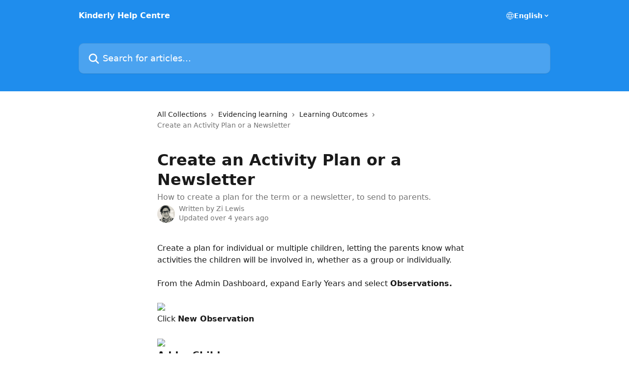

--- FILE ---
content_type: text/html; charset=utf-8
request_url: https://intercom.help/kinderlysupport/en/articles/1354282-create-an-activity-plan-or-a-newsletter
body_size: 16628
content:
<!DOCTYPE html><html lang="en"><head><meta charSet="utf-8" data-next-head=""/><title data-next-head="">Create an Activity Plan or a Newsletter | Kinderly Help Centre</title><meta property="og:title" content="Create an Activity Plan or a Newsletter | Kinderly Help Centre" data-next-head=""/><meta name="twitter:title" content="Create an Activity Plan or a Newsletter | Kinderly Help Centre" data-next-head=""/><meta property="og:description" content="How to create a plan for the term or a newsletter, to send to parents." data-next-head=""/><meta name="twitter:description" content="How to create a plan for the term or a newsletter, to send to parents." data-next-head=""/><meta name="description" content="How to create a plan for the term or a newsletter, to send to parents." data-next-head=""/><meta property="og:type" content="article" data-next-head=""/><meta name="robots" content="all" data-next-head=""/><meta name="viewport" content="width=device-width, initial-scale=1" data-next-head=""/><link href="https://intercom.help/kinderlysupport/assets/favicon" rel="icon" data-next-head=""/><link rel="canonical" href="https://intercom.help/kinderlysupport/en/articles/1354282-create-an-activity-plan-or-a-newsletter" data-next-head=""/><link rel="alternate" href="https://intercom.help/kinderlysupport/en/articles/1354282-create-an-activity-plan-or-a-newsletter" hrefLang="en" data-next-head=""/><link rel="alternate" href="https://intercom.help/kinderlysupport/en/articles/1354282-create-an-activity-plan-or-a-newsletter" hrefLang="x-default" data-next-head=""/><link nonce="bUUMLlkfrhwsbgU/wImUVgzxZeNNwQdeWcpM02NAKUk=" rel="preload" href="https://static.intercomassets.com/_next/static/css/3141721a1e975790.css" as="style"/><link nonce="bUUMLlkfrhwsbgU/wImUVgzxZeNNwQdeWcpM02NAKUk=" rel="stylesheet" href="https://static.intercomassets.com/_next/static/css/3141721a1e975790.css" data-n-g=""/><noscript data-n-css="bUUMLlkfrhwsbgU/wImUVgzxZeNNwQdeWcpM02NAKUk="></noscript><script defer="" nonce="bUUMLlkfrhwsbgU/wImUVgzxZeNNwQdeWcpM02NAKUk=" nomodule="" src="https://static.intercomassets.com/_next/static/chunks/polyfills-42372ed130431b0a.js"></script><script defer="" src="https://static.intercomassets.com/_next/static/chunks/7506.a4d4b38169fb1abb.js" nonce="bUUMLlkfrhwsbgU/wImUVgzxZeNNwQdeWcpM02NAKUk="></script><script src="https://static.intercomassets.com/_next/static/chunks/webpack-d3c2ad680b6bebc6.js" nonce="bUUMLlkfrhwsbgU/wImUVgzxZeNNwQdeWcpM02NAKUk=" defer=""></script><script src="https://static.intercomassets.com/_next/static/chunks/framework-1f1b8d38c1d86c61.js" nonce="bUUMLlkfrhwsbgU/wImUVgzxZeNNwQdeWcpM02NAKUk=" defer=""></script><script src="https://static.intercomassets.com/_next/static/chunks/main-e24faf3b633b0eb4.js" nonce="bUUMLlkfrhwsbgU/wImUVgzxZeNNwQdeWcpM02NAKUk=" defer=""></script><script src="https://static.intercomassets.com/_next/static/chunks/pages/_app-4836a2a3e79a3766.js" nonce="bUUMLlkfrhwsbgU/wImUVgzxZeNNwQdeWcpM02NAKUk=" defer=""></script><script src="https://static.intercomassets.com/_next/static/chunks/d0502abb-aa607f45f5026044.js" nonce="bUUMLlkfrhwsbgU/wImUVgzxZeNNwQdeWcpM02NAKUk=" defer=""></script><script src="https://static.intercomassets.com/_next/static/chunks/6190-ef428f6633b5a03f.js" nonce="bUUMLlkfrhwsbgU/wImUVgzxZeNNwQdeWcpM02NAKUk=" defer=""></script><script src="https://static.intercomassets.com/_next/static/chunks/5729-6d79ddfe1353a77c.js" nonce="bUUMLlkfrhwsbgU/wImUVgzxZeNNwQdeWcpM02NAKUk=" defer=""></script><script src="https://static.intercomassets.com/_next/static/chunks/2384-242e4a028ba58b01.js" nonce="bUUMLlkfrhwsbgU/wImUVgzxZeNNwQdeWcpM02NAKUk=" defer=""></script><script src="https://static.intercomassets.com/_next/static/chunks/4835-9db7cd232aae5617.js" nonce="bUUMLlkfrhwsbgU/wImUVgzxZeNNwQdeWcpM02NAKUk=" defer=""></script><script src="https://static.intercomassets.com/_next/static/chunks/2735-6fafbb9ff4abfca1.js" nonce="bUUMLlkfrhwsbgU/wImUVgzxZeNNwQdeWcpM02NAKUk=" defer=""></script><script src="https://static.intercomassets.com/_next/static/chunks/pages/%5BhelpCenterIdentifier%5D/%5Blocale%5D/articles/%5BarticleSlug%5D-0426bb822f2fd459.js" nonce="bUUMLlkfrhwsbgU/wImUVgzxZeNNwQdeWcpM02NAKUk=" defer=""></script><script src="https://static.intercomassets.com/_next/static/-CWjWTQvdPb6SB3S45uLC/_buildManifest.js" nonce="bUUMLlkfrhwsbgU/wImUVgzxZeNNwQdeWcpM02NAKUk=" defer=""></script><script src="https://static.intercomassets.com/_next/static/-CWjWTQvdPb6SB3S45uLC/_ssgManifest.js" nonce="bUUMLlkfrhwsbgU/wImUVgzxZeNNwQdeWcpM02NAKUk=" defer=""></script><meta name="sentry-trace" content="806727587390580a71f03b04c530458e-dab5ae85f6f311d7-0"/><meta name="baggage" content="sentry-environment=production,sentry-release=615059e7e8857b6056b131991cc50aec3a9a766c,sentry-public_key=187f842308a64dea9f1f64d4b1b9c298,sentry-trace_id=806727587390580a71f03b04c530458e,sentry-org_id=2129,sentry-sampled=false,sentry-sample_rand=0.9423752157011074,sentry-sample_rate=0"/><style id="__jsx-2637588983">:root{--body-bg: rgb(255, 255, 255);
--body-image: none;
--body-bg-rgb: 255, 255, 255;
--body-border: rgb(230, 230, 230);
--body-primary-color: #1a1a1a;
--body-secondary-color: #737373;
--body-reaction-bg: rgb(242, 242, 242);
--body-reaction-text-color: rgb(64, 64, 64);
--body-toc-active-border: #737373;
--body-toc-inactive-border: #f2f2f2;
--body-toc-inactive-color: #737373;
--body-toc-active-font-weight: 400;
--body-table-border: rgb(204, 204, 204);
--body-color: hsl(0, 0%, 0%);
--footer-bg: rgb(255, 255, 255);
--footer-image: none;
--footer-border: rgb(230, 230, 230);
--footer-color: hsl(211, 10%, 61%);
--header-bg: rgb(31, 141, 237);
--header-image: none;
--header-color: hsl(0, 0%, 100%);
--collection-card-bg: rgb(255, 255, 255);
--collection-card-image: none;
--collection-card-color: hsl(9, 62%, 47%);
--card-bg: rgb(255, 255, 255);
--card-border-color: rgb(230, 230, 230);
--card-border-inner-radius: 6px;
--card-border-radius: 8px;
--card-shadow: 0 1px 2px 0 rgb(0 0 0 / 0.05);
--search-bar-border-radius: 10px;
--search-bar-width: 100%;
--ticket-blue-bg-color: #dce1f9;
--ticket-blue-text-color: #334bfa;
--ticket-green-bg-color: #d7efdc;
--ticket-green-text-color: #0f7134;
--ticket-orange-bg-color: #ffebdb;
--ticket-orange-text-color: #b24d00;
--ticket-red-bg-color: #ffdbdb;
--ticket-red-text-color: #df2020;
--header-height: 245px;
--header-subheader-background-color: ;
--header-subheader-font-color: ;
--content-block-color: hsl(0, 0%, 0%);
--content-block-button-color: hsl(0, 0%, 0%);
--content-block-button-radius: nullpx;
--primary-color: hsl(9, 62%, 47%);
--primary-color-alpha-10: hsla(9, 62%, 47%, 0.1);
--primary-color-alpha-60: hsla(9, 62%, 47%, 0.6);
--text-on-primary-color: #ffffff}</style><style id="__jsx-1611979459">:root{--font-family-primary: system-ui, "Segoe UI", "Roboto", "Helvetica", "Arial", sans-serif, "Apple Color Emoji", "Segoe UI Emoji", "Segoe UI Symbol"}</style><style id="__jsx-2466147061">:root{--font-family-secondary: system-ui, "Segoe UI", "Roboto", "Helvetica", "Arial", sans-serif, "Apple Color Emoji", "Segoe UI Emoji", "Segoe UI Symbol"}</style><style id="__jsx-cf6f0ea00fa5c760">.fade-background.jsx-cf6f0ea00fa5c760{background:radial-gradient(333.38%100%at 50%0%,rgba(var(--body-bg-rgb),0)0%,rgba(var(--body-bg-rgb),.00925356)11.67%,rgba(var(--body-bg-rgb),.0337355)21.17%,rgba(var(--body-bg-rgb),.0718242)28.85%,rgba(var(--body-bg-rgb),.121898)35.03%,rgba(var(--body-bg-rgb),.182336)40.05%,rgba(var(--body-bg-rgb),.251516)44.25%,rgba(var(--body-bg-rgb),.327818)47.96%,rgba(var(--body-bg-rgb),.409618)51.51%,rgba(var(--body-bg-rgb),.495297)55.23%,rgba(var(--body-bg-rgb),.583232)59.47%,rgba(var(--body-bg-rgb),.671801)64.55%,rgba(var(--body-bg-rgb),.759385)70.81%,rgba(var(--body-bg-rgb),.84436)78.58%,rgba(var(--body-bg-rgb),.9551)88.2%,rgba(var(--body-bg-rgb),1)100%),var(--header-image),var(--header-bg);background-size:cover;background-position-x:center}</style><style id="__jsx-4bed0c08ce36899e">.article_body a:not(.intercom-h2b-button){color:var(--primary-color)}article a.intercom-h2b-button{background-color:var(--primary-color);border:0}.zendesk-article table{overflow-x:scroll!important;display:block!important;height:auto!important}.intercom-interblocks-unordered-nested-list ul,.intercom-interblocks-ordered-nested-list ol{margin-top:16px;margin-bottom:16px}.intercom-interblocks-unordered-nested-list ul .intercom-interblocks-unordered-nested-list ul,.intercom-interblocks-unordered-nested-list ul .intercom-interblocks-ordered-nested-list ol,.intercom-interblocks-ordered-nested-list ol .intercom-interblocks-ordered-nested-list ol,.intercom-interblocks-ordered-nested-list ol .intercom-interblocks-unordered-nested-list ul{margin-top:0;margin-bottom:0}.intercom-interblocks-image a:focus{outline-offset:3px}</style></head><body><div id="__next"><div dir="ltr" class="h-full w-full"><a href="#main-content" class="sr-only font-bold text-header-color focus:not-sr-only focus:absolute focus:left-4 focus:top-4 focus:z-50" aria-roledescription="Link, Press control-option-right-arrow to exit">Skip to main content</a><main class="header__lite"><header id="header" data-testid="header" class="jsx-cf6f0ea00fa5c760 flex flex-col text-header-color"><div class="jsx-cf6f0ea00fa5c760 relative flex grow flex-col mb-9 bg-header-bg bg-header-image bg-cover bg-center pb-9"><div id="sr-announcement" aria-live="polite" class="jsx-cf6f0ea00fa5c760 sr-only"></div><div class="jsx-cf6f0ea00fa5c760 flex h-full flex-col items-center marker:shrink-0"><section class="relative flex w-full flex-col mb-6 pb-6"><div class="header__meta_wrapper flex justify-center px-5 pt-6 leading-none sm:px-10"><div class="flex items-center w-240" data-testid="subheader-container"><div class="mo__body header__site_name"><div class="header__logo"><a href="/kinderlysupport/en/"><span data-testid="logo-sitename" class="header__name">Kinderly Help Centre</span></a></div></div><div><div class="flex items-center font-semibold"><div class="flex items-center md:hidden" data-testid="small-screen-children"><button class="flex items-center border-none bg-transparent px-1.5" data-testid="hamburger-menu-button" aria-label="Open menu"><svg width="24" height="24" viewBox="0 0 16 16" xmlns="http://www.w3.org/2000/svg" class="fill-current"><path d="M1.86861 2C1.38889 2 1 2.3806 1 2.85008C1 3.31957 1.38889 3.70017 1.86861 3.70017H14.1314C14.6111 3.70017 15 3.31957 15 2.85008C15 2.3806 14.6111 2 14.1314 2H1.86861Z"></path><path d="M1 8C1 7.53051 1.38889 7.14992 1.86861 7.14992H14.1314C14.6111 7.14992 15 7.53051 15 8C15 8.46949 14.6111 8.85008 14.1314 8.85008H1.86861C1.38889 8.85008 1 8.46949 1 8Z"></path><path d="M1 13.1499C1 12.6804 1.38889 12.2998 1.86861 12.2998H14.1314C14.6111 12.2998 15 12.6804 15 13.1499C15 13.6194 14.6111 14 14.1314 14H1.86861C1.38889 14 1 13.6194 1 13.1499Z"></path></svg></button><div class="fixed right-0 top-0 z-50 h-full w-full hidden" data-testid="hamburger-menu"><div class="flex h-full w-full justify-end bg-black bg-opacity-30"><div class="flex h-fit w-full flex-col bg-white opacity-100 sm:h-full sm:w-1/2"><button class="text-body-font flex items-center self-end border-none bg-transparent pr-6 pt-6" data-testid="hamburger-menu-close-button" aria-label="Close menu"><svg width="24" height="24" viewBox="0 0 16 16" xmlns="http://www.w3.org/2000/svg"><path d="M3.5097 3.5097C3.84165 3.17776 4.37984 3.17776 4.71178 3.5097L7.99983 6.79775L11.2879 3.5097C11.6198 3.17776 12.158 3.17776 12.49 3.5097C12.8219 3.84165 12.8219 4.37984 12.49 4.71178L9.20191 7.99983L12.49 11.2879C12.8219 11.6198 12.8219 12.158 12.49 12.49C12.158 12.8219 11.6198 12.8219 11.2879 12.49L7.99983 9.20191L4.71178 12.49C4.37984 12.8219 3.84165 12.8219 3.5097 12.49C3.17776 12.158 3.17776 11.6198 3.5097 11.2879L6.79775 7.99983L3.5097 4.71178C3.17776 4.37984 3.17776 3.84165 3.5097 3.5097Z"></path></svg></button><nav class="flex flex-col pl-4 text-black"><div class="relative cursor-pointer has-[:focus]:outline"><select class="peer absolute z-10 block h-6 w-full cursor-pointer opacity-0 md:text-base" aria-label="Change language" id="language-selector"><option value="/kinderlysupport/en/articles/1354282-create-an-activity-plan-or-a-newsletter" class="text-black" selected="">English</option></select><div class="mb-10 ml-5 flex items-center gap-1 text-md hover:opacity-80 peer-hover:opacity-80 md:m-0 md:ml-3 md:text-base" aria-hidden="true"><svg id="locale-picker-globe" width="16" height="16" viewBox="0 0 16 16" fill="none" xmlns="http://www.w3.org/2000/svg" class="shrink-0" aria-hidden="true"><path d="M8 15C11.866 15 15 11.866 15 8C15 4.13401 11.866 1 8 1C4.13401 1 1 4.13401 1 8C1 11.866 4.13401 15 8 15Z" stroke="currentColor" stroke-linecap="round" stroke-linejoin="round"></path><path d="M8 15C9.39949 15 10.534 11.866 10.534 8C10.534 4.13401 9.39949 1 8 1C6.60051 1 5.466 4.13401 5.466 8C5.466 11.866 6.60051 15 8 15Z" stroke="currentColor" stroke-linecap="round" stroke-linejoin="round"></path><path d="M1.448 5.75989H14.524" stroke="currentColor" stroke-linecap="round" stroke-linejoin="round"></path><path d="M1.448 10.2402H14.524" stroke="currentColor" stroke-linecap="round" stroke-linejoin="round"></path></svg>English<svg id="locale-picker-arrow" width="16" height="16" viewBox="0 0 16 16" fill="none" xmlns="http://www.w3.org/2000/svg" class="shrink-0" aria-hidden="true"><path d="M5 6.5L8.00093 9.5L11 6.50187" stroke="currentColor" stroke-width="1.5" stroke-linecap="round" stroke-linejoin="round"></path></svg></div></div></nav></div></div></div></div><nav class="hidden items-center md:flex" data-testid="large-screen-children"><div class="relative cursor-pointer has-[:focus]:outline"><select class="peer absolute z-10 block h-6 w-full cursor-pointer opacity-0 md:text-base" aria-label="Change language" id="language-selector"><option value="/kinderlysupport/en/articles/1354282-create-an-activity-plan-or-a-newsletter" class="text-black" selected="">English</option></select><div class="mb-10 ml-5 flex items-center gap-1 text-md hover:opacity-80 peer-hover:opacity-80 md:m-0 md:ml-3 md:text-base" aria-hidden="true"><svg id="locale-picker-globe" width="16" height="16" viewBox="0 0 16 16" fill="none" xmlns="http://www.w3.org/2000/svg" class="shrink-0" aria-hidden="true"><path d="M8 15C11.866 15 15 11.866 15 8C15 4.13401 11.866 1 8 1C4.13401 1 1 4.13401 1 8C1 11.866 4.13401 15 8 15Z" stroke="currentColor" stroke-linecap="round" stroke-linejoin="round"></path><path d="M8 15C9.39949 15 10.534 11.866 10.534 8C10.534 4.13401 9.39949 1 8 1C6.60051 1 5.466 4.13401 5.466 8C5.466 11.866 6.60051 15 8 15Z" stroke="currentColor" stroke-linecap="round" stroke-linejoin="round"></path><path d="M1.448 5.75989H14.524" stroke="currentColor" stroke-linecap="round" stroke-linejoin="round"></path><path d="M1.448 10.2402H14.524" stroke="currentColor" stroke-linecap="round" stroke-linejoin="round"></path></svg>English<svg id="locale-picker-arrow" width="16" height="16" viewBox="0 0 16 16" fill="none" xmlns="http://www.w3.org/2000/svg" class="shrink-0" aria-hidden="true"><path d="M5 6.5L8.00093 9.5L11 6.50187" stroke="currentColor" stroke-width="1.5" stroke-linecap="round" stroke-linejoin="round"></path></svg></div></div></nav></div></div></div></div></section><section class="relative mx-5 flex h-full w-full flex-col items-center px-5 sm:px-10"><div class="flex h-full max-w-full flex-col w-240" data-testid="main-header-container"><div id="search-bar" class="relative w-full"><form action="/kinderlysupport/en/" autoComplete="off"><div class="flex w-full flex-col"><div class="relative flex w-full sm:w-search-bar"><label for="search-input" class="sr-only">Search for articles...</label><input id="search-input" type="text" autoComplete="off" class="peer w-full rounded-search-bar border border-black-alpha-8 bg-white-alpha-20 p-4 ps-12 font-secondary text-lg text-header-color shadow-search-bar outline-none transition ease-linear placeholder:text-header-color hover:bg-white-alpha-27 hover:shadow-search-bar-hover focus:border-transparent focus:bg-white focus:text-black-10 focus:shadow-search-bar-focused placeholder:focus:text-black-45" placeholder="Search for articles..." name="q" aria-label="Search for articles..." value=""/><div class="absolute inset-y-0 start-0 flex items-center fill-header-color peer-focus-visible:fill-black-45 pointer-events-none ps-5"><svg width="22" height="21" viewBox="0 0 22 21" xmlns="http://www.w3.org/2000/svg" class="fill-inherit" aria-hidden="true"><path fill-rule="evenodd" clip-rule="evenodd" d="M3.27485 8.7001C3.27485 5.42781 5.92757 2.7751 9.19985 2.7751C12.4721 2.7751 15.1249 5.42781 15.1249 8.7001C15.1249 11.9724 12.4721 14.6251 9.19985 14.6251C5.92757 14.6251 3.27485 11.9724 3.27485 8.7001ZM9.19985 0.225098C4.51924 0.225098 0.724854 4.01948 0.724854 8.7001C0.724854 13.3807 4.51924 17.1751 9.19985 17.1751C11.0802 17.1751 12.8176 16.5627 14.2234 15.5265L19.0981 20.4013C19.5961 20.8992 20.4033 20.8992 20.9013 20.4013C21.3992 19.9033 21.3992 19.0961 20.9013 18.5981L16.0264 13.7233C17.0625 12.3176 17.6749 10.5804 17.6749 8.7001C17.6749 4.01948 13.8805 0.225098 9.19985 0.225098Z"></path></svg></div></div></div></form></div></div></section></div></div></header><div class="z-1 flex shrink-0 grow basis-auto justify-center px-5 sm:px-10"><section data-testid="main-content" id="main-content" class="max-w-full w-240"><section data-testid="article-section" class="section section__article"><div class="justify-center flex"><div class="relative z-3 w-full lg:max-w-160 "><div class="flex pb-6 max-md:pb-2 lg:max-w-160"><div tabindex="-1" class="focus:outline-none"><div class="flex flex-wrap items-baseline pb-4 text-base" tabindex="0" role="navigation" aria-label="Breadcrumb"><a href="/kinderlysupport/en/" class="pr-2 text-body-primary-color no-underline hover:text-body-secondary-color">All Collections</a><div class="pr-2" aria-hidden="true"><svg width="6" height="10" viewBox="0 0 6 10" class="block h-2 w-2 fill-body-secondary-color rtl:rotate-180" xmlns="http://www.w3.org/2000/svg"><path fill-rule="evenodd" clip-rule="evenodd" d="M0.648862 0.898862C0.316916 1.23081 0.316916 1.769 0.648862 2.10094L3.54782 4.9999L0.648862 7.89886C0.316916 8.23081 0.316917 8.769 0.648862 9.10094C0.980808 9.43289 1.519 9.43289 1.85094 9.10094L5.35094 5.60094C5.68289 5.269 5.68289 4.73081 5.35094 4.39886L1.85094 0.898862C1.519 0.566916 0.980807 0.566916 0.648862 0.898862Z"></path></svg></div><a href="https://intercom.help/kinderlysupport/en/collections/156047-evidencing-learning" class="pr-2 text-body-primary-color no-underline hover:text-body-secondary-color" data-testid="breadcrumb-0">Evidencing learning</a><div class="pr-2" aria-hidden="true"><svg width="6" height="10" viewBox="0 0 6 10" class="block h-2 w-2 fill-body-secondary-color rtl:rotate-180" xmlns="http://www.w3.org/2000/svg"><path fill-rule="evenodd" clip-rule="evenodd" d="M0.648862 0.898862C0.316916 1.23081 0.316916 1.769 0.648862 2.10094L3.54782 4.9999L0.648862 7.89886C0.316916 8.23081 0.316917 8.769 0.648862 9.10094C0.980808 9.43289 1.519 9.43289 1.85094 9.10094L5.35094 5.60094C5.68289 5.269 5.68289 4.73081 5.35094 4.39886L1.85094 0.898862C1.519 0.566916 0.980807 0.566916 0.648862 0.898862Z"></path></svg></div><a href="https://intercom.help/kinderlysupport/en/collections/156115-learning-outcomes" class="pr-2 text-body-primary-color no-underline hover:text-body-secondary-color" data-testid="breadcrumb-1">Learning Outcomes</a><div class="pr-2" aria-hidden="true"><svg width="6" height="10" viewBox="0 0 6 10" class="block h-2 w-2 fill-body-secondary-color rtl:rotate-180" xmlns="http://www.w3.org/2000/svg"><path fill-rule="evenodd" clip-rule="evenodd" d="M0.648862 0.898862C0.316916 1.23081 0.316916 1.769 0.648862 2.10094L3.54782 4.9999L0.648862 7.89886C0.316916 8.23081 0.316917 8.769 0.648862 9.10094C0.980808 9.43289 1.519 9.43289 1.85094 9.10094L5.35094 5.60094C5.68289 5.269 5.68289 4.73081 5.35094 4.39886L1.85094 0.898862C1.519 0.566916 0.980807 0.566916 0.648862 0.898862Z"></path></svg></div><div class="text-body-secondary-color">Create an Activity Plan or a Newsletter</div></div></div></div><div class=""><div class="article intercom-force-break"><div class="mb-10 max-lg:mb-6"><div class="flex flex-col gap-4"><div class="flex flex-col"><h1 class="mb-1 font-primary text-2xl font-bold leading-10 text-body-primary-color">Create an Activity Plan or a Newsletter</h1><div class="text-md font-normal leading-normal text-body-secondary-color"><p>How to create a plan for the term or a newsletter, to send to parents.</p></div></div><div class="avatar"><div class="avatar__photo"><img width="24" height="24" src="https://static.intercomassets.com/avatars/435807/square_128/Me_profile_pic-1586948573.png" alt="Zi Lewis avatar" class="inline-flex items-center justify-center rounded-full bg-primary text-lg font-bold leading-6 text-primary-text shadow-solid-2 shadow-body-bg [&amp;:nth-child(n+2)]:hidden lg:[&amp;:nth-child(n+2)]:inline-flex h-8 w-8 sm:h-9 sm:w-9"/></div><div class="avatar__info -mt-0.5 text-base"><span class="text-body-secondary-color"><div>Written by <span>Zi Lewis</span></div> <!-- -->Updated over 4 years ago</span></div></div></div></div><div class="jsx-4bed0c08ce36899e "><div class="jsx-4bed0c08ce36899e article_body"><article class="jsx-4bed0c08ce36899e "><div class="intercom-interblocks-paragraph no-margin intercom-interblocks-align-left"><p>Create a plan for individual or multiple children, letting the parents know what activities the children will be involved in, whether as a group or individually.<br/>​<br/>From the Admin Dashboard, expand Early Years and select <b>Observations.</b></p></div><div class="intercom-interblocks-paragraph no-margin intercom-interblocks-align-left"><p> </p></div><div class="intercom-interblocks-image intercom-interblocks-align-left"><a href="https://downloads.intercomcdn.com/i/o/77910899/325d02e40a0e9dec33b880bf/Observation.PNG?expires=1769318100&amp;signature=279462e27b8c2ada5574d8607e617a2c82c61adab2f37e5d46466f8426aa7799&amp;req=cycuF8l2lIgTWLcX3D%2B5hpKOwcMUAuSBDGCt%2FJcUQ%2BwcER4nADCaZ3xnl89t%0AjpUcG5766COiL7pq%0A" target="_blank" rel="noreferrer nofollow noopener"><img src="https://downloads.intercomcdn.com/i/o/77910899/325d02e40a0e9dec33b880bf/Observation.PNG?expires=1769318100&amp;signature=279462e27b8c2ada5574d8607e617a2c82c61adab2f37e5d46466f8426aa7799&amp;req=cycuF8l2lIgTWLcX3D%2B5hpKOwcMUAuSBDGCt%2FJcUQ%2BwcER4nADCaZ3xnl89t%0AjpUcG5766COiL7pq%0A" width="245" height="123"/></a></div><div class="intercom-interblocks-paragraph no-margin intercom-interblocks-align-left"><p>Click <b>New Observation</b></p></div><div class="intercom-interblocks-paragraph no-margin intercom-interblocks-align-left"><p> </p></div><div class="intercom-interblocks-image intercom-interblocks-align-left"><a href="https://downloads.intercomcdn.com/i/o/204349186/69bd4b2599af6e5c9e97900c/image.png" target="_blank" rel="noreferrer nofollow noopener"><img src="https://downloads.intercomcdn.com/i/o/204349186/69bd4b2599af6e5c9e97900c/image.png?expires=1769318100&amp;signature=a8d0ca4538eafd11c140cb6846145327341f198e33a5e885011b9f4bf9cdb623&amp;req=diAjFc13nIlZFb4f3HP0gEe%2BV0UpZdGJEq%2FV7GthsRgauByYPGhR9x4jET8Y%0AyLdYCqeQj4p5dj79ag%3D%3D%0A" width="156" height="52"/></a></div><div class="intercom-interblocks-subheading intercom-interblocks-align-left"><h2 id="add-a-child">Add a Child</h2></div><div class="intercom-interblocks-paragraph no-margin intercom-interblocks-align-left"><p>Select one or multiple children, by either clicking <b>Add Children</b> or typing in their names.</p></div><div class="intercom-interblocks-paragraph no-margin intercom-interblocks-align-left"><p> </p></div><div class="intercom-interblocks-paragraph no-margin intercom-interblocks-align-left"><p>Click <b>Add Children</b> and select the relevant child(ren)</p></div><div class="intercom-interblocks-paragraph no-margin intercom-interblocks-align-left"><p> </p></div><div class="intercom-interblocks-image intercom-interblocks-align-left"><a href="https://downloads.intercomcdn.com/i/o/204337975/fa0b84c0591eeeb144d3e721/image.png" target="_blank" rel="noreferrer nofollow noopener"><img src="https://downloads.intercomcdn.com/i/o/204337975/fa0b84c0591eeeb144d3e721/image.png?expires=1769318100&amp;signature=17f0247b3d6ba62dbadab4f0acd23490ffeb195b70da404cc7d6434957945ead&amp;req=diAjFcp5lIZaFb4f3HP0gGQoQknsG21YRKfodnS6fmjhNSWrmSGiFCrcduRP%0ACs%2Fan2%2BaGu0dj3Jgag%3D%3D%0A" width="302" height="80"/></a></div><div class="intercom-interblocks-image intercom-interblocks-align-left"><a href="https://downloads.intercomcdn.com/i/o/40477123/43cf1787330745b0f2080fb6/image.png?expires=1769318100&amp;signature=afc9e7f744ce21eff809732de12ff91af7c39e4f5238513db1c11fef9bab451b&amp;req=cCAjEc5%2Fn4ITWLcX3D%2B5hj8KZS7JUvH6UQr6eDl7aMOWOak5%2FOiGcEZ%2FzrpX%0A7DfhthZc%2Fszys0dx%0A" target="_blank" rel="noreferrer nofollow noopener"><img src="https://downloads.intercomcdn.com/i/o/40477123/43cf1787330745b0f2080fb6/image.png?expires=1769318100&amp;signature=afc9e7f744ce21eff809732de12ff91af7c39e4f5238513db1c11fef9bab451b&amp;req=cCAjEc5%2Fn4ITWLcX3D%2B5hj8KZS7JUvH6UQr6eDl7aMOWOak5%2FOiGcEZ%2FzrpX%0A7DfhthZc%2Fszys0dx%0A" width="1167" height="193"/></a></div><div class="intercom-interblocks-paragraph no-margin intercom-interblocks-align-left"><p>Once the children have been added, click <b>Show Only Selected Children.</b></p></div><div class="intercom-interblocks-paragraph no-margin intercom-interblocks-align-left"><p> </p></div><div class="intercom-interblocks-image intercom-interblocks-align-left"><a href="https://downloads.intercomcdn.com/i/o/40481721/4e75a7d149fb5ac9662a5519/image.png?expires=1769318100&amp;signature=533f3977b6c241de177c49c209af5264e7f3071455725297f084007ca1765c59&amp;req=cCAjHsh5n4ATWLcX3D%2B5hkmg%2BqRj6an%2FJjjSYUuTcH71M0Nt8F0c1CLZTEIB%0AZDkftDocYth4frzy%0A" target="_blank" rel="noreferrer nofollow noopener"><img src="https://downloads.intercomcdn.com/i/o/40481721/4e75a7d149fb5ac9662a5519/image.png?expires=1769318100&amp;signature=533f3977b6c241de177c49c209af5264e7f3071455725297f084007ca1765c59&amp;req=cCAjHsh5n4ATWLcX3D%2B5hkmg%2BqRj6an%2FJjjSYUuTcH71M0Nt8F0c1CLZTEIB%0AZDkftDocYth4frzy%0A" width="1173" height="139"/></a></div><div class="intercom-interblocks-image intercom-interblocks-align-left"><a href="https://downloads.intercomcdn.com/i/o/40481923/58b575f071090b4663c460eb/image.png?expires=1769318100&amp;signature=aaa15795e4bc2ceccf4e69ade7ac4f60dce4b4187682d602784c5579dc1cd04c&amp;req=cCAjHsh3n4ITWLcX3D%2B5hkoRurFk%2B9WC5Y8UQ%2FYjLDiALRhP2XGeb%2F%2FNee1D%0A9yC4ohvvBsUrn1Ad%0A" target="_blank" rel="noreferrer nofollow noopener"><img src="https://downloads.intercomcdn.com/i/o/40481923/58b575f071090b4663c460eb/image.png?expires=1769318100&amp;signature=aaa15795e4bc2ceccf4e69ade7ac4f60dce4b4187682d602784c5579dc1cd04c&amp;req=cCAjHsh3n4ITWLcX3D%2B5hkoRurFk%2B9WC5Y8UQ%2FYjLDiALRhP2XGeb%2F%2FNee1D%0A9yC4ohvvBsUrn1Ad%0A" width="1158" height="93"/></a></div><div class="intercom-interblocks-subheading intercom-interblocks-align-left"><h2 id="about-the-plan">About the Plan</h2></div><div class="intercom-interblocks-paragraph no-margin intercom-interblocks-align-left"><p><b>Context</b> - the plan title, for example Plan for Winter Term, Plan for December, etc<br/>​<b>Date</b> - the current date, can be changed if required<br/>​<b>Time</b> - the current time, can be changed if required<br/>​<b>Observation</b> - enter what activities you have planned for the children.</p></div><div class="intercom-interblocks-paragraph no-margin intercom-interblocks-align-left"><p> </p></div><div class="intercom-interblocks-image intercom-interblocks-align-left"><a href="https://downloads.intercomcdn.com/i/o/40479475/3cf536015b47a6bca3390d68/image.png?expires=1769318100&amp;signature=3073fa52bbe02d7898169b0fb1ebc0c15a2cb2fee6568b96183e93bad4e73386&amp;req=cCAjEcB6moQTWLcX3D%2B5hi7%2BAjwUZBaPlSu3yKgaSZFfdzYr%2Fettr25co4mV%0AQh%2F3D06L4DUCxooh%0A" target="_blank" rel="noreferrer nofollow noopener"><img src="https://downloads.intercomcdn.com/i/o/40479475/3cf536015b47a6bca3390d68/image.png?expires=1769318100&amp;signature=3073fa52bbe02d7898169b0fb1ebc0c15a2cb2fee6568b96183e93bad4e73386&amp;req=cCAjEcB6moQTWLcX3D%2B5hi7%2BAjwUZBaPlSu3yKgaSZFfdzYr%2Fettr25co4mV%0AQh%2F3D06L4DUCxooh%0A" width="1177" height="259"/></a></div><div class="intercom-interblocks-subheading intercom-interblocks-align-left"><h2 id="add-kinderly-content-if-relevant">Add Kinderly content (if relevant)</h2></div><div class="intercom-interblocks-paragraph no-margin intercom-interblocks-align-left"><p>Any relevant Kinderly content can be added to the Observation box, from the dropdown.</p></div><div class="intercom-interblocks-image intercom-interblocks-align-left"><a href="https://downloads.intercomcdn.com/i/o/204333317/c19880bc494ec6f9809e1879/image.png" target="_blank" rel="noreferrer nofollow noopener"><img src="https://downloads.intercomcdn.com/i/o/204333317/c19880bc494ec6f9809e1879/image.png?expires=1769318100&amp;signature=9fca484ee1789cf844a1b7ef25df8783567314e382b2ad2933f0b7b68309451a&amp;req=diAjFcp9noBYFb4f3HP0gNhF7nP0cl4vwQlOmiL4nt8b%2BTQNFGlyU5y8%2FRkB%0AY1W7i%2Btq2ygIiFFh1A%3D%3D%0A" width="1215" height="81"/></a></div><div class="intercom-interblocks-paragraph no-margin intercom-interblocks-align-left"><p>Each item you select, is added to the Observation box.</p></div><div class="intercom-interblocks-image intercom-interblocks-align-left"><a href="https://downloads.intercomcdn.com/i/o/204334029/e4a74663a0f77138e83349ec/image.png?expires=1769318100&amp;signature=1e4f27245d2ae70f775eccd39a694a5cb4fd3b928e32e81cfdc78b1c99bc81c1&amp;req=diAjFcp6nYNWFb4f3HP0gIBlWZ%2BBVRqeMv3QbXCy9JIRTNi469mnysml0W8O%0AV58rySNuRG6vGHntSw%3D%3D%0A" target="_blank" rel="noreferrer nofollow noopener"><img src="https://downloads.intercomcdn.com/i/o/204334029/e4a74663a0f77138e83349ec/image.png?expires=1769318100&amp;signature=1e4f27245d2ae70f775eccd39a694a5cb4fd3b928e32e81cfdc78b1c99bc81c1&amp;req=diAjFcp6nYNWFb4f3HP0gIBlWZ%2BBVRqeMv3QbXCy9JIRTNi469mnysml0W8O%0AV58rySNuRG6vGHntSw%3D%3D%0A"/></a></div><div class="intercom-interblocks-paragraph no-margin intercom-interblocks-align-left"><p>To check the links, click <b>Preview</b> and click the link, this will open in a new window. To carry on with the observation, always change back to <b>Edit</b>.</p></div><div class="intercom-interblocks-paragraph no-margin intercom-interblocks-align-left"><p> </p></div><div class="intercom-interblocks-subheading intercom-interblocks-align-left"><h2 id="add-media">Add Media</h2></div><div class="intercom-interblocks-paragraph no-margin intercom-interblocks-align-left"><p>Add maybe a poster for an upcoming trip or a picture to go with your activities.</p></div><div class="intercom-interblocks-paragraph no-margin intercom-interblocks-align-left"><p> </p></div><div class="intercom-interblocks-image intercom-interblocks-align-left"><a href="https://downloads.intercomcdn.com/i/o/40479526/bfef17e885b7304a516c783e/image.png?expires=1769318100&amp;signature=dde80eada0291c6d953cc340e880806e258262ca13cb87c6d835b453cf41a646&amp;req=cCAjEcB7n4cTWLcX3D%2B5hlw5q%2BNX4eznrx%2FaEz%2F04b2ePCdG3mf4aE2Z7ixc%0AIzTiOON%2BP224N8wq%0A" target="_blank" rel="noreferrer nofollow noopener"><img src="https://downloads.intercomcdn.com/i/o/40479526/bfef17e885b7304a516c783e/image.png?expires=1769318100&amp;signature=dde80eada0291c6d953cc340e880806e258262ca13cb87c6d835b453cf41a646&amp;req=cCAjEcB7n4cTWLcX3D%2B5hlw5q%2BNX4eznrx%2FaEz%2F04b2ePCdG3mf4aE2Z7ixc%0AIzTiOON%2BP224N8wq%0A" width="284" height="448"/></a></div><div class="intercom-interblocks-subheading intercom-interblocks-align-left"><h2 id="add-next-steps">Adding Support Ideas per framework</h2></div><div class="intercom-interblocks-paragraph no-margin intercom-interblocks-align-left"><p>If you are adding ideas for the group, click <b>Link aspects of learning</b>.<br/>​</p></div><div class="intercom-interblocks-image intercom-interblocks-align-left"><a href="https://downloads.intercomcdn.com/i/o/389857719/fdb50d39213aa21c8f81df91/image.png?expires=1769318100&amp;signature=6f9f4a0f7c290eadd861a05679f1ee6a0f0d8eab83c788f66bee270cf2a92976&amp;req=dyguHsx5moBWFb4f3HP0gIJyCKNnYFfR4nzwQn2vxPlS0tcdVmHbMbmFt09y%0AL%2FwssChs8cGMd%2FReVA%3D%3D%0A" target="_blank" rel="noreferrer nofollow noopener"><img src="https://downloads.intercomcdn.com/i/o/389857719/fdb50d39213aa21c8f81df91/image.png?expires=1769318100&amp;signature=6f9f4a0f7c290eadd861a05679f1ee6a0f0d8eab83c788f66bee270cf2a92976&amp;req=dyguHsx5moBWFb4f3HP0gIJyCKNnYFfR4nzwQn2vxPlS0tcdVmHbMbmFt09y%0AL%2FwssChs8cGMd%2FReVA%3D%3D%0A" width="467" height="85"/></a></div><div class="intercom-interblocks-paragraph no-margin intercom-interblocks-align-left"><p>For each individual child, click <b>Save</b> which will create individual plans. Select the child&#x27;s plan and click <b>Link aspects of learning</b>.</p></div><div class="intercom-interblocks-paragraph no-margin intercom-interblocks-align-left"><p> </p></div><div class="intercom-interblocks-paragraph no-margin intercom-interblocks-align-left"><p>Try different views by changing <b>Aspect</b> to <b>All</b> or <b>Age</b>, to find the one that suits you or you could try finding a statement by typing in a word.<br/>​<br/>Find the aspects relevant to your activity plan and choose them as a Support Idea.</p></div><div class="intercom-interblocks-paragraph no-margin intercom-interblocks-align-left"><p> </p></div><div class="intercom-interblocks-image intercom-interblocks-align-left"><a href="https://downloads.intercomcdn.com/i/o/389858736/6fee622b8816f06773e4175b/image.png?expires=1769318100&amp;signature=3afdf820f2ce7335d9ae5ce12382c40f8caf0dbab01b1cee023a57d494f299e9&amp;req=dyguHsx2moJZFb4f3HP0gDeigdXzSAGpqPiatywCk7wIesj2lMDNREcLWvOC%0AkRH%2BMyb4TNmSD0lEng%3D%3D%0A" target="_blank" rel="noreferrer nofollow noopener"><img src="https://downloads.intercomcdn.com/i/o/389858736/6fee622b8816f06773e4175b/image.png?expires=1769318100&amp;signature=3afdf820f2ce7335d9ae5ce12382c40f8caf0dbab01b1cee023a57d494f299e9&amp;req=dyguHsx2moJZFb4f3HP0gDeigdXzSAGpqPiatywCk7wIesj2lMDNREcLWvOC%0AkRH%2BMyb4TNmSD0lEng%3D%3D%0A" width="1429" height="327"/></a></div><div class="intercom-interblocks-paragraph no-margin intercom-interblocks-align-left"><p>Once complete, click <b>Finish</b> at the bottom of the screen. </p></div><div class="intercom-interblocks-paragraph no-margin intercom-interblocks-align-left"><p> </p></div><div class="intercom-interblocks-paragraph no-margin intercom-interblocks-align-left"><p>You will return to the front page of the plan, where you can either;</p></div><div class="intercom-interblocks-paragraph no-margin intercom-interblocks-align-left"><p> </p></div><div class="intercom-interblocks-paragraph no-margin intercom-interblocks-align-left"><p><b>Save</b> - to complete later, or <br/>​<b>Save &amp; Authorise</b> - to complete and update the Parent Portal. </p></div><div class="intercom-interblocks-paragraph no-margin intercom-interblocks-align-left"><p> </p></div><div class="intercom-interblocks-image intercom-interblocks-align-left"><a href="https://downloads.intercomcdn.com/i/o/50697651/2e965e50a4677fdd0de6b632/image.png?expires=1769318100&amp;signature=2296c02efd332de282350f96722102757ad006559d9d6672bda7ef6973cc2438&amp;req=cSAhH854mIATWLcX3D%2B5hiuAgBXAfXbiu2WCjb%2FipW2ElIKsAIKpvqc7MHyI%0AT7rXd02sgTwL0X2L%0A" target="_blank" rel="noreferrer nofollow noopener"><img src="https://downloads.intercomcdn.com/i/o/50697651/2e965e50a4677fdd0de6b632/image.png?expires=1769318100&amp;signature=2296c02efd332de282350f96722102757ad006559d9d6672bda7ef6973cc2438&amp;req=cSAhH854mIATWLcX3D%2B5hiuAgBXAfXbiu2WCjb%2FipW2ElIKsAIKpvqc7MHyI%0AT7rXd02sgTwL0X2L%0A" width="553" height="106"/></a></div><div class="intercom-interblocks-paragraph no-margin intercom-interblocks-align-left"><p><b>Note</b>: Unticking the above, stops an email notification being sent to the parents. However, the plan will still upload to the Parent Portal.</p></div><div class="intercom-interblocks-paragraph no-margin intercom-interblocks-align-left"><p> </p></div><div class="intercom-interblocks-subheading intercom-interblocks-align-left"><h2 id="what-the-parent-sees">What the Parent sees</h2></div><div class="intercom-interblocks-paragraph no-margin intercom-interblocks-align-left"><p>The parent will see the plan in the <i>Parent Portal</i> and have the opportunity to comment directly.</p></div><div class="intercom-interblocks-paragraph no-margin intercom-interblocks-align-left"><p> </p></div><div class="intercom-interblocks-paragraph no-margin intercom-interblocks-align-left"><p>When the parent clicks <b>Post</b>, a notification appears on your Admin Dashboard, so you can read what they wrote and reply, if you wish.</p></div><div class="intercom-interblocks-paragraph no-margin intercom-interblocks-align-left"><p> </p></div><div class="intercom-interblocks-image intercom-interblocks-align-left"><a href="https://downloads.intercomcdn.com/i/o/77910988/f3799ae67a282fb9f497f5d0/Expanded+w+notifications.png?expires=1769318100&amp;signature=e32dedc6453a0e0a6d6d1114e0957b6d088c9f8047e67a73ccdf70cccccb9388&amp;req=cycuF8l3lYkTWLcX3D%2B5hhDeZuieTA0j4RjbQnn6MgIyJo9P272nrnIEhK%2Fa%0A%2BgK2i7MNoCPxkSYo%0A" target="_blank" rel="noreferrer nofollow noopener"><img src="https://downloads.intercomcdn.com/i/o/77910988/f3799ae67a282fb9f497f5d0/Expanded+w+notifications.png?expires=1769318100&amp;signature=e32dedc6453a0e0a6d6d1114e0957b6d088c9f8047e67a73ccdf70cccccb9388&amp;req=cycuF8l3lYkTWLcX3D%2B5hhDeZuieTA0j4RjbQnn6MgIyJo9P272nrnIEhK%2Fa%0A%2BgK2i7MNoCPxkSYo%0A" width="220" height="268"/></a></div><div class="intercom-interblocks-subheading intercom-interblocks-align-left"><h2 id="childs-profile-page">Child&#x27;s Profile Page</h2></div><div class="intercom-interblocks-paragraph no-margin intercom-interblocks-align-left"><p>The plan will be listed in the <b>Observations</b> tab, on the child&#x27;s profile page.</p></div><div class="intercom-interblocks-paragraph no-margin intercom-interblocks-align-left"><p> </p></div><div class="intercom-interblocks-image intercom-interblocks-align-left"><a href="https://downloads.intercomcdn.com/i/o/40481434/7cadd9159a4d8b99d999eee2/image.png?expires=1769318100&amp;signature=52172a71229fb6646432fbefd4aec312b3eb41027b1e8948016145eb69965a5b&amp;req=cCAjHsh6noUTWLcX3D%2B5hmngQ6ooBnprIWxTXzyk2n745QLS4mJM%2F%2Fa4Qesi%0AtDhua8AK43FA25f8%0A" target="_blank" rel="noreferrer nofollow noopener"><img src="https://downloads.intercomcdn.com/i/o/40481434/7cadd9159a4d8b99d999eee2/image.png?expires=1769318100&amp;signature=52172a71229fb6646432fbefd4aec312b3eb41027b1e8948016145eb69965a5b&amp;req=cCAjHsh6noUTWLcX3D%2B5hmngQ6ooBnprIWxTXzyk2n745QLS4mJM%2F%2Fa4Qesi%0AtDhua8AK43FA25f8%0A" width="334" height="70"/></a></div><div class="intercom-interblocks-paragraph no-margin intercom-interblocks-align-left"><p> </p></div></article></div></div></div></div><div class="intercom-reaction-picker -mb-4 -ml-4 -mr-4 mt-6 rounded-card sm:-mb-2 sm:-ml-1 sm:-mr-1 sm:mt-8" role="group" aria-label="feedback form"><div class="intercom-reaction-prompt">Did this answer your question?</div><div class="intercom-reactions-container"><button class="intercom-reaction" aria-label="Disappointed Reaction" tabindex="0" data-reaction-text="disappointed" aria-pressed="false"><span title="Disappointed">😞</span></button><button class="intercom-reaction" aria-label="Neutral Reaction" tabindex="0" data-reaction-text="neutral" aria-pressed="false"><span title="Neutral">😐</span></button><button class="intercom-reaction" aria-label="Smiley Reaction" tabindex="0" data-reaction-text="smiley" aria-pressed="false"><span title="Smiley">😃</span></button></div></div></div></div></section></section></div><footer id="footer" class="mt-24 shrink-0 bg-footer-bg px-0 py-12 text-left text-base text-footer-color"><div class="shrink-0 grow basis-auto px-5 sm:px-10"><div class="mx-auto max-w-240 sm:w-auto"><div><div class="text-center" data-testid="simple-footer-layout"><div class="align-middle text-lg text-footer-color"><a class="no-underline" href="/kinderlysupport/en/"><span data-testid="logo-sitename">Kinderly Help Centre</span></a></div><div class="mt-10" data-testid="simple-footer-links"><div class="flex flex-row justify-center"></div><ul data-testid="social-links" class="flex flex-wrap items-center gap-4 p-0 justify-center" id="social-links"><li class="list-none align-middle"><a target="_blank" href="https://www.facebook.com/kinderly.co.uk" rel="nofollow noreferrer noopener" data-testid="footer-social-link-0" class="no-underline"><img src="https://intercom.help/kinderlysupport/assets/svg/icon:social-facebook/909aa5" alt="" aria-label="https://www.facebook.com/kinderly.co.uk" width="16" height="16" loading="lazy" data-testid="social-icon-facebook"/></a></li><li class="list-none align-middle"><a target="_blank" href="https://www.twitter.com/@kinderly" rel="nofollow noreferrer noopener" data-testid="footer-social-link-1" class="no-underline"><img src="https://intercom.help/kinderlysupport/assets/svg/icon:social-twitter/909aa5" alt="" aria-label="https://www.twitter.com/@kinderly" width="16" height="16" loading="lazy" data-testid="social-icon-twitter"/></a></li><li class="list-none align-middle"><a target="_blank" href="https://www.linkedin.com/company/6432852/admin/" rel="nofollow noreferrer noopener" data-testid="footer-social-link-2" class="no-underline"><img src="https://intercom.help/kinderlysupport/assets/svg/icon:social-linkedin/909aa5" alt="" aria-label="https://www.linkedin.com/company/6432852/admin/" width="16" height="16" loading="lazy" data-testid="social-icon-linkedin"/></a></li></ul></div><div class="mt-10 flex justify-center"><div class="flex items-center text-sm" data-testid="intercom-advert-branding"><svg width="14" height="14" viewBox="0 0 16 16" fill="none" xmlns="http://www.w3.org/2000/svg"><title>Intercom</title><g clip-path="url(#clip0_1870_86937)"><path d="M14 0H2C0.895 0 0 0.895 0 2V14C0 15.105 0.895 16 2 16H14C15.105 16 16 15.105 16 14V2C16 0.895 15.105 0 14 0ZM10.133 3.02C10.133 2.727 10.373 2.49 10.667 2.49C10.961 2.49 11.2 2.727 11.2 3.02V10.134C11.2 10.428 10.96 10.667 10.667 10.667C10.372 10.667 10.133 10.427 10.133 10.134V3.02ZM7.467 2.672C7.467 2.375 7.705 2.132 8 2.132C8.294 2.132 8.533 2.375 8.533 2.672V10.484C8.533 10.781 8.293 11.022 8 11.022C7.705 11.022 7.467 10.782 7.467 10.484V2.672ZM4.8 3.022C4.8 2.727 5.04 2.489 5.333 2.489C5.628 2.489 5.867 2.726 5.867 3.019V10.133C5.867 10.427 5.627 10.666 5.333 10.666C5.039 10.666 4.8 10.426 4.8 10.133V3.02V3.022ZM2.133 4.088C2.133 3.792 2.373 3.554 2.667 3.554C2.961 3.554 3.2 3.792 3.2 4.087V8.887C3.2 9.18 2.96 9.419 2.667 9.419C2.372 9.419 2.133 9.179 2.133 8.886V4.086V4.088ZM13.68 12.136C13.598 12.206 11.622 13.866 8 13.866C4.378 13.866 2.402 12.206 2.32 12.136C2.096 11.946 2.07 11.608 2.262 11.384C2.452 11.161 2.789 11.134 3.012 11.324C3.044 11.355 4.808 12.8 8 12.8C11.232 12.8 12.97 11.343 12.986 11.328C13.209 11.138 13.546 11.163 13.738 11.386C13.93 11.61 13.904 11.946 13.68 12.138V12.136ZM13.867 8.886C13.867 9.181 13.627 9.42 13.333 9.42C13.039 9.42 12.8 9.18 12.8 8.887V4.087C12.8 3.791 13.04 3.553 13.333 3.553C13.628 3.553 13.867 3.791 13.867 4.086V8.886Z" class="fill-current"></path></g><defs><clipPath id="clip0_1870_86937"><rect width="16" height="16" fill="none"></rect></clipPath></defs></svg><a href="https://www.intercom.com/intercom-link?company=Kinderly&amp;solution=customer-support&amp;utm_campaign=intercom-link&amp;utm_content=We+run+on+Intercom&amp;utm_medium=help-center&amp;utm_referrer=https%3A%2F%2Fintercom.help%2Fkinderlysupport%2Fen%2Farticles%2F1354282-create-an-activity-plan-or-a-newsletter&amp;utm_source=desktop-web" class="pl-2 align-middle no-underline">We run on Intercom</a></div></div><div class="flex justify-center"><div class="mt-2"><a href="https://www.intercom.com/dsa-report-form" target="_blank" rel="nofollow noreferrer noopener" class="no-underline" data-testid="report-content-link">Report Content</a></div></div></div></div></div></div></footer></main></div></div><script id="__NEXT_DATA__" type="application/json" nonce="bUUMLlkfrhwsbgU/wImUVgzxZeNNwQdeWcpM02NAKUk=">{"props":{"pageProps":{"app":{"id":"r4u8jspb","messengerUrl":"https://widget.intercom.io/widget/r4u8jspb","name":"Kinderly","poweredByIntercomUrl":"https://www.intercom.com/intercom-link?company=Kinderly\u0026solution=customer-support\u0026utm_campaign=intercom-link\u0026utm_content=We+run+on+Intercom\u0026utm_medium=help-center\u0026utm_referrer=https%3A%2F%2Fintercom.help%2Fkinderlysupport%2Fen%2Farticles%2F1354282-create-an-activity-plan-or-a-newsletter\u0026utm_source=desktop-web","features":{"consentBannerBeta":false,"customNotFoundErrorMessage":false,"disableFontPreloading":false,"disableNoMarginClassTransformation":false,"finOnHelpCenter":false,"hideIconsWithBackgroundImages":false,"messengerCustomFonts":false}},"helpCenterSite":{"customDomain":null,"defaultLocale":"en","disableBranding":false,"externalLoginName":null,"externalLoginUrl":null,"footerContactDetails":null,"footerLinks":{"custom":[],"socialLinks":[{"iconUrl":"https://intercom.help/kinderlysupport/assets/svg/icon:social-facebook","provider":"facebook","url":"https://www.facebook.com/kinderly.co.uk"},{"iconUrl":"https://intercom.help/kinderlysupport/assets/svg/icon:social-twitter","provider":"twitter","url":"https://www.twitter.com/@kinderly"},{"iconUrl":"https://intercom.help/kinderlysupport/assets/svg/icon:social-linkedin","provider":"linkedin","url":"https://www.linkedin.com/company/6432852/admin/"}],"linkGroups":[]},"headerLinks":[],"homeCollectionCols":1,"googleAnalyticsTrackingId":"UA-62320535-1","googleTagManagerId":null,"pathPrefixForCustomDomain":null,"seoIndexingEnabled":true,"helpCenterId":4094,"url":"https://intercom.help/kinderlysupport","customizedFooterTextContent":null,"consentBannerConfig":null,"canInjectCustomScripts":false,"scriptSection":1,"customScriptFilesExist":false},"localeLinks":[{"id":"en","absoluteUrl":"https://intercom.help/kinderlysupport/en/articles/1354282-create-an-activity-plan-or-a-newsletter","available":true,"name":"English","selected":true,"url":"/kinderlysupport/en/articles/1354282-create-an-activity-plan-or-a-newsletter"}],"requestContext":{"articleSource":null,"academy":false,"canonicalUrl":"https://intercom.help/kinderlysupport/en/articles/1354282-create-an-activity-plan-or-a-newsletter","headerless":false,"isDefaultDomainRequest":true,"nonce":"bUUMLlkfrhwsbgU/wImUVgzxZeNNwQdeWcpM02NAKUk=","rootUrl":"/kinderlysupport/en/","sheetUserCipher":null,"type":"help-center"},"theme":{"color":"c2442d","siteName":"Kinderly Help Centre","headline":"","headerFontColor":"FFFFFF","logo":null,"logoHeight":null,"header":null,"favicon":"https://intercom.help/kinderlysupport/assets/favicon","locale":"en","homeUrl":"https://kinderly.co.uk/","social":null,"urlPrefixForDefaultDomain":"https://intercom.help/kinderlysupport","customDomain":null,"customDomainUsesSsl":false,"customizationOptions":{"customizationType":1,"header":{"backgroundColor":null,"fontColor":"#FFFFFF","fadeToEdge":false,"backgroundGradient":null,"backgroundImageId":null,"backgroundImageUrl":null},"body":{"backgroundColor":null,"fontColor":null,"fadeToEdge":null,"backgroundGradient":null,"backgroundImageId":null},"footer":{"backgroundColor":null,"fontColor":null,"fadeToEdge":null,"backgroundGradient":null,"backgroundImageId":null,"showRichTextField":null},"layout":{"homePage":{"blocks":[{"type":"tickets-portal-link","enabled":false},{"type":"collection-list","columns":1,"template":0}]},"collectionsPage":{"showArticleDescriptions":false},"articlePage":{},"searchPage":{}},"collectionCard":{"global":{"backgroundColor":null,"fontColor":null,"fadeToEdge":null,"backgroundGradient":null,"backgroundImageId":null,"showIcons":true,"backgroundImageUrl":null},"collections":[]},"global":{"font":{"customFontFaces":[],"primary":null,"secondary":null},"componentStyle":{"card":{"type":null,"borderRadius":null}},"namedComponents":{"header":{"subheader":{"enabled":null,"style":{"backgroundColor":null,"fontColor":null}},"style":{"height":null,"align":null,"justify":null}},"searchBar":{"style":{"width":null,"borderRadius":null}},"footer":{"type":0}},"brand":{"colors":[],"websiteUrl":""}},"contentBlock":{"blockStyle":{"backgroundColor":null,"fontColor":null,"fadeToEdge":null,"backgroundGradient":null,"backgroundImageId":null,"backgroundImageUrl":null},"buttonOptions":{"backgroundColor":null,"fontColor":null,"borderRadius":null},"isFullWidth":null}},"helpCenterName":"Kinderly Help Centre","footerLogo":null,"footerLogoHeight":null,"localisedInformation":{"contentBlock":null}},"user":{"userId":"299daded-7dbe-46f3-910b-0f5a94120860","role":"visitor_role","country_code":null},"articleContent":{"articleId":"1354282","author":{"avatar":"https://static.intercomassets.com/avatars/435807/square_128/Me_profile_pic-1586948573.png","name":"Zi Lewis","first_name":"Zi","avatar_shape":"circle"},"blocks":[{"type":"paragraph","text":"Create a plan for individual or multiple children, letting the parents know what activities the children will be involved in, whether as a group or individually.\u003cbr\u003e\u003cbr\u003eFrom the Admin Dashboard, expand Early Years and select \u003cb\u003eObservations.\u003c/b\u003e","class":"no-margin"},{"type":"paragraph","text":" ","class":"no-margin"},{"type":"image","url":"https://downloads.intercomcdn.com/i/o/77910899/325d02e40a0e9dec33b880bf/Observation.PNG?expires=1769318100\u0026signature=279462e27b8c2ada5574d8607e617a2c82c61adab2f37e5d46466f8426aa7799\u0026req=cycuF8l2lIgTWLcX3D%2B5hpKOwcMUAuSBDGCt%2FJcUQ%2BwcER4nADCaZ3xnl89t%0AjpUcG5766COiL7pq%0A","width":245,"height":123},{"type":"paragraph","text":"Click \u003cb\u003eNew Observation\u003c/b\u003e","class":"no-margin"},{"type":"paragraph","text":" ","class":"no-margin"},{"type":"image","url":"https://downloads.intercomcdn.com/i/o/204349186/69bd4b2599af6e5c9e97900c/image.png?expires=1769318100\u0026signature=a8d0ca4538eafd11c140cb6846145327341f198e33a5e885011b9f4bf9cdb623\u0026req=diAjFc13nIlZFb4f3HP0gEe%2BV0UpZdGJEq%2FV7GthsRgauByYPGhR9x4jET8Y%0AyLdYCqeQj4p5dj79ag%3D%3D%0A","linkUrl":"https://downloads.intercomcdn.com/i/o/204349186/69bd4b2599af6e5c9e97900c/image.png","width":156,"height":52},{"type":"subheading","text":"Add a Child","idAttribute":"add-a-child"},{"type":"paragraph","text":"Select one or multiple children, by either clicking \u003cb\u003eAdd Children\u003c/b\u003e or typing in their names.","class":"no-margin"},{"type":"paragraph","text":" ","class":"no-margin"},{"type":"paragraph","text":"Click \u003cb\u003eAdd Children\u003c/b\u003e and select the relevant child(ren)","class":"no-margin"},{"type":"paragraph","text":" ","class":"no-margin"},{"type":"image","url":"https://downloads.intercomcdn.com/i/o/204337975/fa0b84c0591eeeb144d3e721/image.png?expires=1769318100\u0026signature=17f0247b3d6ba62dbadab4f0acd23490ffeb195b70da404cc7d6434957945ead\u0026req=diAjFcp5lIZaFb4f3HP0gGQoQknsG21YRKfodnS6fmjhNSWrmSGiFCrcduRP%0ACs%2Fan2%2BaGu0dj3Jgag%3D%3D%0A","linkUrl":"https://downloads.intercomcdn.com/i/o/204337975/fa0b84c0591eeeb144d3e721/image.png","width":302,"height":80},{"type":"image","url":"https://downloads.intercomcdn.com/i/o/40477123/43cf1787330745b0f2080fb6/image.png?expires=1769318100\u0026signature=afc9e7f744ce21eff809732de12ff91af7c39e4f5238513db1c11fef9bab451b\u0026req=cCAjEc5%2Fn4ITWLcX3D%2B5hj8KZS7JUvH6UQr6eDl7aMOWOak5%2FOiGcEZ%2FzrpX%0A7DfhthZc%2Fszys0dx%0A","width":1167,"height":193},{"type":"paragraph","text":"Once the children have been added, click \u003cb\u003eShow Only Selected Children.\u003c/b\u003e","class":"no-margin"},{"type":"paragraph","text":" ","class":"no-margin"},{"type":"image","url":"https://downloads.intercomcdn.com/i/o/40481721/4e75a7d149fb5ac9662a5519/image.png?expires=1769318100\u0026signature=533f3977b6c241de177c49c209af5264e7f3071455725297f084007ca1765c59\u0026req=cCAjHsh5n4ATWLcX3D%2B5hkmg%2BqRj6an%2FJjjSYUuTcH71M0Nt8F0c1CLZTEIB%0AZDkftDocYth4frzy%0A","width":1173,"height":139},{"type":"image","url":"https://downloads.intercomcdn.com/i/o/40481923/58b575f071090b4663c460eb/image.png?expires=1769318100\u0026signature=aaa15795e4bc2ceccf4e69ade7ac4f60dce4b4187682d602784c5579dc1cd04c\u0026req=cCAjHsh3n4ITWLcX3D%2B5hkoRurFk%2B9WC5Y8UQ%2FYjLDiALRhP2XGeb%2F%2FNee1D%0A9yC4ohvvBsUrn1Ad%0A","width":1158,"height":93},{"type":"subheading","text":"About the Plan","idAttribute":"about-the-plan"},{"type":"paragraph","text":"\u003cb\u003eContext\u003c/b\u003e - the plan title, for example Plan for Winter Term, Plan for December, etc\u003cbr\u003e\u003cb\u003eDate\u003c/b\u003e - the current date, can be changed if required\u003cbr\u003e\u003cb\u003eTime\u003c/b\u003e - the current time, can be changed if required\u003cbr\u003e\u003cb\u003eObservation\u003c/b\u003e - enter what activities you have planned for the children.","class":"no-margin"},{"type":"paragraph","text":" ","class":"no-margin"},{"type":"image","url":"https://downloads.intercomcdn.com/i/o/40479475/3cf536015b47a6bca3390d68/image.png?expires=1769318100\u0026signature=3073fa52bbe02d7898169b0fb1ebc0c15a2cb2fee6568b96183e93bad4e73386\u0026req=cCAjEcB6moQTWLcX3D%2B5hi7%2BAjwUZBaPlSu3yKgaSZFfdzYr%2Fettr25co4mV%0AQh%2F3D06L4DUCxooh%0A","width":1177,"height":259},{"type":"subheading","text":"Add Kinderly content (if relevant)","idAttribute":"add-kinderly-content-if-relevant"},{"type":"paragraph","text":"Any relevant Kinderly content can be added to the Observation box, from the dropdown.","class":"no-margin"},{"type":"image","url":"https://downloads.intercomcdn.com/i/o/204333317/c19880bc494ec6f9809e1879/image.png?expires=1769318100\u0026signature=9fca484ee1789cf844a1b7ef25df8783567314e382b2ad2933f0b7b68309451a\u0026req=diAjFcp9noBYFb4f3HP0gNhF7nP0cl4vwQlOmiL4nt8b%2BTQNFGlyU5y8%2FRkB%0AY1W7i%2Btq2ygIiFFh1A%3D%3D%0A","linkUrl":"https://downloads.intercomcdn.com/i/o/204333317/c19880bc494ec6f9809e1879/image.png","width":1215,"height":81},{"type":"paragraph","text":"Each item you select, is added to the Observation box.","class":"no-margin"},{"type":"image","url":"https://downloads.intercomcdn.com/i/o/204334029/e4a74663a0f77138e83349ec/image.png?expires=1769318100\u0026signature=1e4f27245d2ae70f775eccd39a694a5cb4fd3b928e32e81cfdc78b1c99bc81c1\u0026req=diAjFcp6nYNWFb4f3HP0gIBlWZ%2BBVRqeMv3QbXCy9JIRTNi469mnysml0W8O%0AV58rySNuRG6vGHntSw%3D%3D%0A"},{"type":"paragraph","text":"To check the links, click \u003cb\u003ePreview\u003c/b\u003e and click the link, this will open in a new window. To carry on with the observation, always change back to \u003cb\u003eEdit\u003c/b\u003e.","class":"no-margin"},{"type":"paragraph","text":" ","class":"no-margin"},{"type":"subheading","text":"Add Media","idAttribute":"add-media"},{"type":"paragraph","text":"Add maybe a poster for an upcoming trip or a picture to go with your activities.","class":"no-margin"},{"type":"paragraph","text":" ","class":"no-margin"},{"type":"image","url":"https://downloads.intercomcdn.com/i/o/40479526/bfef17e885b7304a516c783e/image.png?expires=1769318100\u0026signature=dde80eada0291c6d953cc340e880806e258262ca13cb87c6d835b453cf41a646\u0026req=cCAjEcB7n4cTWLcX3D%2B5hlw5q%2BNX4eznrx%2FaEz%2F04b2ePCdG3mf4aE2Z7ixc%0AIzTiOON%2BP224N8wq%0A","width":284,"height":448},{"type":"subheading","text":"Adding Support Ideas per framework","idAttribute":"add-next-steps"},{"type":"paragraph","text":"If you are adding ideas for the group, click \u003cb\u003eLink aspects of learning\u003c/b\u003e.\u003cbr\u003e","class":"no-margin"},{"type":"image","url":"https://downloads.intercomcdn.com/i/o/389857719/fdb50d39213aa21c8f81df91/image.png?expires=1769318100\u0026signature=6f9f4a0f7c290eadd861a05679f1ee6a0f0d8eab83c788f66bee270cf2a92976\u0026req=dyguHsx5moBWFb4f3HP0gIJyCKNnYFfR4nzwQn2vxPlS0tcdVmHbMbmFt09y%0AL%2FwssChs8cGMd%2FReVA%3D%3D%0A","width":467,"height":85},{"type":"paragraph","text":"For each individual child, click \u003cb\u003eSave\u003c/b\u003e which will create individual plans. Select the child's plan and click \u003cb\u003eLink aspects of learning\u003c/b\u003e.","class":"no-margin"},{"type":"paragraph","text":" ","class":"no-margin"},{"type":"paragraph","text":"Try different views by changing \u003cb\u003eAspect\u003c/b\u003e to \u003cb\u003eAll\u003c/b\u003e or \u003cb\u003eAge\u003c/b\u003e, to find the one that suits you or you could try finding a statement by typing in a word.\u003cbr\u003e\u003cbr\u003eFind the aspects relevant to your activity plan and choose them as a Support Idea.","class":"no-margin"},{"type":"paragraph","text":" ","class":"no-margin"},{"type":"image","url":"https://downloads.intercomcdn.com/i/o/389858736/6fee622b8816f06773e4175b/image.png?expires=1769318100\u0026signature=3afdf820f2ce7335d9ae5ce12382c40f8caf0dbab01b1cee023a57d494f299e9\u0026req=dyguHsx2moJZFb4f3HP0gDeigdXzSAGpqPiatywCk7wIesj2lMDNREcLWvOC%0AkRH%2BMyb4TNmSD0lEng%3D%3D%0A","width":1429,"height":327},{"type":"paragraph","text":"Once complete, click \u003cb\u003eFinish\u003c/b\u003e at the bottom of the screen. ","class":"no-margin"},{"type":"paragraph","text":" ","class":"no-margin"},{"type":"paragraph","text":"You will return to the front page of the plan, where you can either;","class":"no-margin"},{"type":"paragraph","text":" ","class":"no-margin"},{"type":"paragraph","text":"\u003cb\u003eSave\u003c/b\u003e - to complete later, or \u003cbr\u003e\u003cb\u003eSave \u0026amp; Authorise\u003c/b\u003e - to complete and update the Parent Portal. ","class":"no-margin"},{"type":"paragraph","text":" ","class":"no-margin"},{"type":"image","url":"https://downloads.intercomcdn.com/i/o/50697651/2e965e50a4677fdd0de6b632/image.png?expires=1769318100\u0026signature=2296c02efd332de282350f96722102757ad006559d9d6672bda7ef6973cc2438\u0026req=cSAhH854mIATWLcX3D%2B5hiuAgBXAfXbiu2WCjb%2FipW2ElIKsAIKpvqc7MHyI%0AT7rXd02sgTwL0X2L%0A","width":553,"height":106},{"type":"paragraph","text":"\u003cb\u003eNote\u003c/b\u003e: Unticking the above, stops an email notification being sent to the parents. However, the plan will still upload to the Parent Portal.","class":"no-margin"},{"type":"paragraph","text":" ","class":"no-margin"},{"type":"subheading","text":"What the Parent sees","idAttribute":"what-the-parent-sees"},{"type":"paragraph","text":"The parent will see the plan in the \u003ci\u003eParent Portal\u003c/i\u003e and have the opportunity to comment directly.","class":"no-margin"},{"type":"paragraph","text":" ","class":"no-margin"},{"type":"paragraph","text":"When the parent clicks \u003cb\u003ePost\u003c/b\u003e, a notification appears on your Admin Dashboard, so you can read what they wrote and reply, if you wish.","class":"no-margin"},{"type":"paragraph","text":" ","class":"no-margin"},{"type":"image","url":"https://downloads.intercomcdn.com/i/o/77910988/f3799ae67a282fb9f497f5d0/Expanded+w+notifications.png?expires=1769318100\u0026signature=e32dedc6453a0e0a6d6d1114e0957b6d088c9f8047e67a73ccdf70cccccb9388\u0026req=cycuF8l3lYkTWLcX3D%2B5hhDeZuieTA0j4RjbQnn6MgIyJo9P272nrnIEhK%2Fa%0A%2BgK2i7MNoCPxkSYo%0A","width":220,"height":268},{"type":"subheading","text":"Child's Profile Page","idAttribute":"childs-profile-page"},{"type":"paragraph","text":"The plan will be listed in the \u003cb\u003eObservations\u003c/b\u003e tab, on the child's profile page.","class":"no-margin"},{"type":"paragraph","text":" ","class":"no-margin"},{"type":"image","url":"https://downloads.intercomcdn.com/i/o/40481434/7cadd9159a4d8b99d999eee2/image.png?expires=1769318100\u0026signature=52172a71229fb6646432fbefd4aec312b3eb41027b1e8948016145eb69965a5b\u0026req=cCAjHsh6noUTWLcX3D%2B5hmngQ6ooBnprIWxTXzyk2n745QLS4mJM%2F%2Fa4Qesi%0AtDhua8AK43FA25f8%0A","width":334,"height":70},{"type":"paragraph","text":" ","class":"no-margin"}],"collectionId":"156115","description":"How to create a plan for the term or a newsletter, to send to parents.","id":"474756","lastUpdated":"Updated over 4 years ago","relatedArticles":null,"targetUserType":"everyone","title":"Create an Activity Plan or a Newsletter","showTableOfContents":false,"synced":false,"isStandaloneApp":false},"breadcrumbs":[{"url":"https://intercom.help/kinderlysupport/en/collections/156047-evidencing-learning","name":"Evidencing learning"},{"url":"https://intercom.help/kinderlysupport/en/collections/156115-learning-outcomes","name":"Learning Outcomes"}],"selectedReaction":null,"showReactions":true,"themeCSSCustomProperties":{"--body-bg":"rgb(255, 255, 255)","--body-image":"none","--body-bg-rgb":"255, 255, 255","--body-border":"rgb(230, 230, 230)","--body-primary-color":"#1a1a1a","--body-secondary-color":"#737373","--body-reaction-bg":"rgb(242, 242, 242)","--body-reaction-text-color":"rgb(64, 64, 64)","--body-toc-active-border":"#737373","--body-toc-inactive-border":"#f2f2f2","--body-toc-inactive-color":"#737373","--body-toc-active-font-weight":400,"--body-table-border":"rgb(204, 204, 204)","--body-color":"hsl(0, 0%, 0%)","--footer-bg":"rgb(255, 255, 255)","--footer-image":"none","--footer-border":"rgb(230, 230, 230)","--footer-color":"hsl(211, 10%, 61%)","--header-bg":"rgb(31, 141, 237)","--header-image":"none","--header-color":"hsl(0, 0%, 100%)","--collection-card-bg":"rgb(255, 255, 255)","--collection-card-image":"none","--collection-card-color":"hsl(9, 62%, 47%)","--card-bg":"rgb(255, 255, 255)","--card-border-color":"rgb(230, 230, 230)","--card-border-inner-radius":"6px","--card-border-radius":"8px","--card-shadow":"0 1px 2px 0 rgb(0 0 0 / 0.05)","--search-bar-border-radius":"10px","--search-bar-width":"100%","--ticket-blue-bg-color":"#dce1f9","--ticket-blue-text-color":"#334bfa","--ticket-green-bg-color":"#d7efdc","--ticket-green-text-color":"#0f7134","--ticket-orange-bg-color":"#ffebdb","--ticket-orange-text-color":"#b24d00","--ticket-red-bg-color":"#ffdbdb","--ticket-red-text-color":"#df2020","--header-height":"245px","--header-subheader-background-color":"","--header-subheader-font-color":"","--content-block-color":"hsl(0, 0%, 0%)","--content-block-button-color":"hsl(0, 0%, 0%)","--content-block-button-radius":"nullpx","--primary-color":"hsl(9, 62%, 47%)","--primary-color-alpha-10":"hsla(9, 62%, 47%, 0.1)","--primary-color-alpha-60":"hsla(9, 62%, 47%, 0.6)","--text-on-primary-color":"#ffffff"},"intl":{"defaultLocale":"en","locale":"en","messages":{"layout.skip_to_main_content":"Skip to main content","layout.skip_to_main_content_exit":"Link, Press control-option-right-arrow to exit","article.attachment_icon":"Attachment icon","article.related_articles":"Related Articles","article.written_by":"Written by \u003cb\u003e{author}\u003c/b\u003e","article.table_of_contents":"Table of contents","breadcrumb.all_collections":"All Collections","breadcrumb.aria_label":"Breadcrumb","collection.article_count.one":"{count} article","collection.article_count.other":"{count} articles","collection.articles_heading":"Articles","collection.sections_heading":"Collections","collection.written_by.one":"Written by \u003cb\u003e{author}\u003c/b\u003e","collection.written_by.two":"Written by \u003cb\u003e{author1}\u003c/b\u003e and \u003cb\u003e{author2}\u003c/b\u003e","collection.written_by.three":"Written by \u003cb\u003e{author1}\u003c/b\u003e, \u003cb\u003e{author2}\u003c/b\u003e and \u003cb\u003e{author3}\u003c/b\u003e","collection.written_by.four":"Written by \u003cb\u003e{author1}\u003c/b\u003e, \u003cb\u003e{author2}\u003c/b\u003e, \u003cb\u003e{author3}\u003c/b\u003e and 1 other","collection.written_by.other":"Written by \u003cb\u003e{author1}\u003c/b\u003e, \u003cb\u003e{author2}\u003c/b\u003e, \u003cb\u003e{author3}\u003c/b\u003e and {count} others","collection.by.one":"By {author}","collection.by.two":"By {author1} and 1 other","collection.by.other":"By {author1} and {count} others","collection.by.count_one":"1 author","collection.by.count_plural":"{count} authors","community_banner.tip":"Tip","community_banner.label":"\u003cb\u003eNeed more help?\u003c/b\u003e Get support from our {link}","community_banner.link_label":"Community Forum","community_banner.description":"Find answers and get help from Intercom Support and Community Experts","header.headline":"Advice and answers from the {appName} Team","header.menu.open":"Open menu","header.menu.close":"Close menu","locale_picker.aria_label":"Change language","not_authorized.cta":"You can try sending us a message or logging in at {link}","not_found.title":"Uh oh. That page doesn’t exist.","not_found.not_authorized":"Unable to load this article, you may need to sign in first","not_found.try_searching":"Try searching for your answer or just send us a message.","tickets_portal_bad_request.title":"No access to tickets portal","tickets_portal_bad_request.learn_more":"Learn more","tickets_portal_bad_request.send_a_message":"Please contact your admin.","no_articles.title":"Empty Help Center","no_articles.no_articles":"This Help Center doesn't have any articles or collections yet.","preview.invalid_preview":"There is no preview available for {previewType}","reaction_picker.did_this_answer_your_question":"Did this answer your question?","reaction_picker.feedback_form_label":"feedback form","reaction_picker.reaction.disappointed.title":"Disappointed","reaction_picker.reaction.disappointed.aria_label":"Disappointed Reaction","reaction_picker.reaction.neutral.title":"Neutral","reaction_picker.reaction.neutral.aria_label":"Neutral Reaction","reaction_picker.reaction.smiley.title":"Smiley","reaction_picker.reaction.smiley.aria_label":"Smiley Reaction","search.box_placeholder_fin":"Ask a question","search.box_placeholder":"Search for articles...","search.clear_search":"Clear search query","search.fin_card_ask_text":"Ask","search.fin_loading_title_1":"Thinking...","search.fin_loading_title_2":"Searching through sources...","search.fin_loading_title_3":"Analyzing...","search.fin_card_description":"Find the answer with Fin AI","search.fin_empty_state":"Sorry, Fin AI wasn't able to answer your question. Try rephrasing it or asking something different","search.no_results":"We couldn't find any articles for:","search.number_of_results":"{count} search results found","search.submit_btn":"Search for articles","search.successful":"Search results for:","footer.powered_by":"We run on Intercom","footer.privacy.choice":"Your Privacy Choices","footer.report_content":"Report Content","footer.social.facebook":"Facebook","footer.social.linkedin":"LinkedIn","footer.social.twitter":"Twitter","tickets.title":"Tickets","tickets.company_selector_option":"{companyName}’s tickets","tickets.all_states":"All states","tickets.filters.company_tickets":"All tickets","tickets.filters.my_tickets":"Created by me","tickets.filters.all":"All","tickets.no_tickets_found":"No tickets found","tickets.empty-state.generic.title":"No tickets found","tickets.empty-state.generic.description":"Try using different keywords or filters.","tickets.empty-state.empty-own-tickets.title":"No tickets created by you","tickets.empty-state.empty-own-tickets.description":"Tickets submitted through the messenger or by a support agent in your conversation will appear here.","tickets.empty-state.empty-q.description":"Try using different keywords or checking for typos.","tickets.navigation.home":"Home","tickets.navigation.tickets_portal":"Tickets portal","tickets.navigation.ticket_details":"Ticket #{ticketId}","tickets.view_conversation":"View conversation","tickets.send_message":"Send us a message","tickets.continue_conversation":"Continue the conversation","tickets.avatar_image.image_alt":"{firstName}’s avatar","tickets.fields.id":"Ticket ID","tickets.fields.type":"Ticket type","tickets.fields.title":"Title","tickets.fields.description":"Description","tickets.fields.created_by":"Created by","tickets.fields.email_for_notification":"You will be notified here and by email","tickets.fields.created_at":"Created on","tickets.fields.sorting_updated_at":"Last Updated","tickets.fields.state":"Ticket state","tickets.fields.assignee":"Assignee","tickets.link-block.title":"Tickets portal.","tickets.link-block.description":"Track the progress of all tickets related to your company.","tickets.states.submitted":"Submitted","tickets.states.in_progress":"In progress","tickets.states.waiting_on_customer":"Waiting on you","tickets.states.resolved":"Resolved","tickets.states.description.unassigned.submitted":"We will pick this up soon","tickets.states.description.assigned.submitted":"{assigneeName} will pick this up soon","tickets.states.description.unassigned.in_progress":"We are working on this!","tickets.states.description.assigned.in_progress":"{assigneeName} is working on this!","tickets.states.description.unassigned.waiting_on_customer":"We need more information from you","tickets.states.description.assigned.waiting_on_customer":"{assigneeName} needs more information from you","tickets.states.description.unassigned.resolved":"We have completed your ticket","tickets.states.description.assigned.resolved":"{assigneeName} has completed your ticket","tickets.attributes.boolean.true":"Yes","tickets.attributes.boolean.false":"No","tickets.filter_any":"\u003cb\u003e{name}\u003c/b\u003e is any","tickets.filter_single":"\u003cb\u003e{name}\u003c/b\u003e is {value}","tickets.filter_multiple":"\u003cb\u003e{name}\u003c/b\u003e is one of {count}","tickets.no_options_found":"No options found","tickets.filters.any_option":"Any","tickets.filters.state":"State","tickets.filters.type":"Type","tickets.filters.created_by":"Created by","tickets.filters.assigned_to":"Assigned to","tickets.filters.created_on":"Created on","tickets.filters.updated_on":"Updated on","tickets.filters.date_range.today":"Today","tickets.filters.date_range.yesterday":"Yesterday","tickets.filters.date_range.last_week":"Last week","tickets.filters.date_range.last_30_days":"Last 30 days","tickets.filters.date_range.last_90_days":"Last 90 days","tickets.filters.date_range.custom":"Custom","tickets.filters.date_range.apply_custom_range":"Apply","tickets.filters.date_range.custom_range.start_date":"From","tickets.filters.date_range.custom_range.end_date":"To","tickets.filters.clear_filters":"Clear filters","cookie_banner.default_text":"This site uses cookies and similar technologies (\"cookies\") as strictly necessary for site operation. We and our partners also would like to set additional cookies to enable site performance analytics, functionality, advertising and social media features. See our {cookiePolicyLink} for details. You can change your cookie preferences in our Cookie Settings.","cookie_banner.gdpr_text":"This site uses cookies and similar technologies (\"cookies\") as strictly necessary for site operation. We and our partners also would like to set additional cookies to enable site performance analytics, functionality, advertising and social media features. See our {cookiePolicyLink} for details. You can change your cookie preferences in our Cookie Settings.","cookie_banner.ccpa_text":"This site employs cookies and other technologies that we and our third party vendors use to monitor and record personal information about you and your interactions with the site (including content viewed, cursor movements, screen recordings, and chat contents) for the purposes described in our Cookie Policy. By continuing to visit our site, you agree to our {websiteTermsLink}, {privacyPolicyLink} and {cookiePolicyLink}.","cookie_banner.simple_text":"We use cookies to make our site work and also for analytics and advertising purposes. You can enable or disable optional cookies as desired. See our {cookiePolicyLink} for more details.","cookie_banner.cookie_policy":"Cookie Policy","cookie_banner.website_terms":"Website Terms of Use","cookie_banner.privacy_policy":"Privacy Policy","cookie_banner.accept_all":"Accept All","cookie_banner.accept":"Accept","cookie_banner.reject_all":"Reject All","cookie_banner.manage_cookies":"Manage Cookies","cookie_banner.close":"Close banner","cookie_settings.close":"Close","cookie_settings.title":"Cookie Settings","cookie_settings.description":"We use cookies to enhance your experience. You can customize your cookie preferences below. See our {cookiePolicyLink} for more details.","cookie_settings.ccpa_title":"Your Privacy Choices","cookie_settings.ccpa_description":"You have the right to opt out of the sale of your personal information. See our {cookiePolicyLink} for more details about how we use your data.","cookie_settings.save_preferences":"Save Preferences","cookie_categories.necessary.name":"Strictly Necessary Cookies","cookie_categories.necessary.description":"These cookies are necessary for the website to function and cannot be switched off in our systems.","cookie_categories.functional.name":"Functional Cookies","cookie_categories.functional.description":"These cookies enable the website to provide enhanced functionality and personalisation. They may be set by us or by third party providers whose services we have added to our pages. If you do not allow these cookies then some or all of these services may not function properly.","cookie_categories.performance.name":"Performance Cookies","cookie_categories.performance.description":"These cookies allow us to count visits and traffic sources so we can measure and improve the performance of our site. They help us to know which pages are the most and least popular and see how visitors move around the site.","cookie_categories.advertisement.name":"Advertising and Social Media Cookies","cookie_categories.advertisement.description":"Advertising cookies are set by our advertising partners to collect information about your use of the site, our communications, and other online services over time and with different browsers and devices. They use this information to show you ads online that they think will interest you and measure the ads' performance. Social media cookies are set by social media platforms to enable you to share content on those platforms, and are capable of tracking information about your activity across other online services for use as described in their privacy policies.","cookie_consent.site_access_blocked":"Site access blocked until cookie consent"}},"_sentryTraceData":"806727587390580a71f03b04c530458e-1158f69243d8fc58-0","_sentryBaggage":"sentry-environment=production,sentry-release=615059e7e8857b6056b131991cc50aec3a9a766c,sentry-public_key=187f842308a64dea9f1f64d4b1b9c298,sentry-trace_id=806727587390580a71f03b04c530458e,sentry-org_id=2129,sentry-sampled=false,sentry-sample_rand=0.9423752157011074,sentry-sample_rate=0"},"__N_SSP":true},"page":"/[helpCenterIdentifier]/[locale]/articles/[articleSlug]","query":{"helpCenterIdentifier":"kinderlysupport","locale":"en","articleSlug":"1354282-create-an-activity-plan-or-a-newsletter"},"buildId":"-CWjWTQvdPb6SB3S45uLC","assetPrefix":"https://static.intercomassets.com","isFallback":false,"isExperimentalCompile":false,"dynamicIds":[47506],"gssp":true,"scriptLoader":[]}</script></body></html>